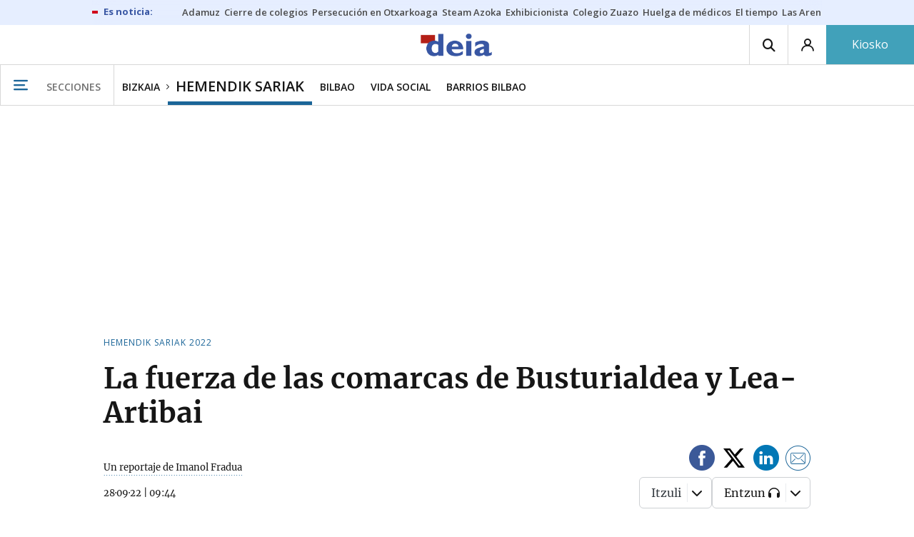

--- FILE ---
content_type: text/css
request_url: https://www.deia.eus/statics/css/bcube_deia_v2b.css
body_size: 1125
content:
/* Contenido subido por GN */

.moduloVivir h2,
.moduloVivir .grp__header__title {
	font-family: 'Playfair Display', sans-serif;
  color: #1B6598;
  font-weight: 600;
  letter-spacing: 0.075rem;
}

/* Estilos para el modulo de la dipu */
.servicios-dipu{margin: 1rem 0 2rem 0.625rem;}
.servicios-dipu a{text-decoration: none;color: #1b6598;}
.servicios-dipu img{width: 180px;}
.dipu-bt{border-top: 1px solid #cacaca}
.dipu-bb{border-bottom: 1px solid #cacaca}

/* estilos para ajustar el logo del modulo patrocinado en las secciones*/
.has-sponsor .grp__header__sponsorship .grp__header__img-container img {max-height: 50px;}

/* Estilos footer */
.footer-down__menu {font-size: 11px;}
.footer-down__item {padding: 0.5rem 0.64rem;}

/****************************** Media queries *******************************/ 
@media(max-width: 768px) {
  /* estilos para ajustar el logo del modulo patrocinado */
  .has-sponsor .grp__header__sponsorship {grid-column: 1/3;width: 52%;}
  .has-sponsor .grp__header__title{width: 45%;}
  .has-sponsor .grp__header__sponsorship .grp__header__img-container img {max-width: 100%; max-height: 50px;padding-right: 10px;}

  .footer-down__menu {flex-wrap: wrap;}

}

@media (min-width: 768px){
  .footer-down .wrapper p {
    flex-basis: 35%;
  }
}

